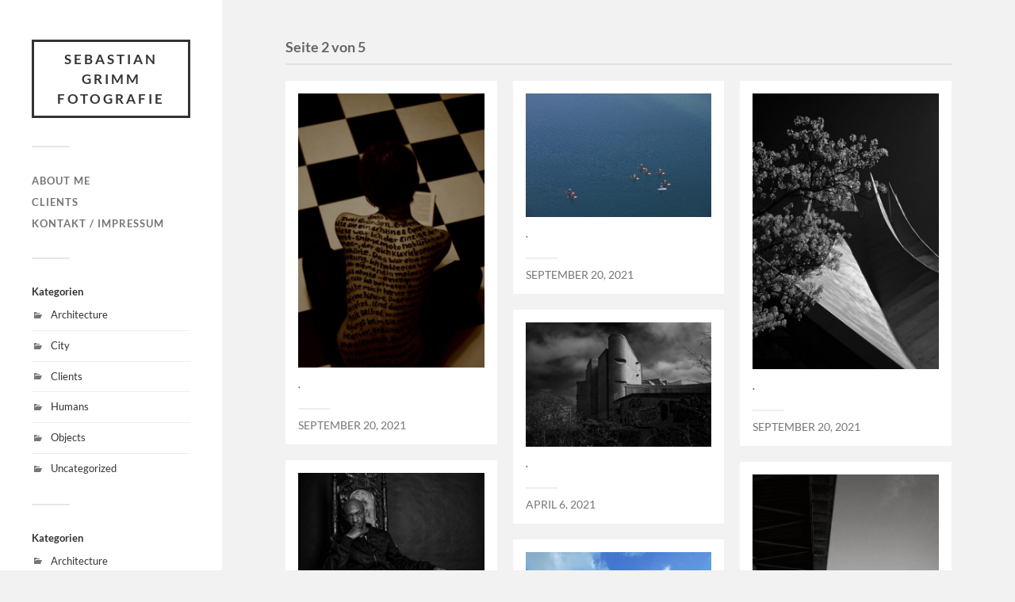

--- FILE ---
content_type: text/html; charset=UTF-8
request_url: http://sebastiangrimm.de/page/2
body_size: 9971
content:
<!DOCTYPE html>

<html class="no-js" dir="ltr" lang="de" prefix="og: https://ogp.me/ns#">

	<head profile="http://gmpg.org/xfn/11">
		
		<meta http-equiv="Content-Type" content="text/html; charset=UTF-8" />
		<meta name="viewport" content="width=device-width, initial-scale=1.0, maximum-scale=1.0, user-scalable=no" >
		 
		<title>Sebastian Grimm ⭕ Fotografie - Part 2</title>

		<!-- All in One SEO 4.8.1.1 - aioseo.com -->
	<meta name="description" content="Fotografie aus Berlin - Part 2" />
	<meta name="robots" content="noindex, nofollow, max-image-preview:large" />
	<meta name="keywords" content="fotograf berlin,fotografie berlin,shopfotografie,streetfotografie,bandfotograf,musicclips,video,berlin,objektfotografie" />
	<link rel="canonical" href="http://sebastiangrimm.de/page/2" />
	<link rel="prev" href="http://sebastiangrimm.de" />
	<link rel="next" href="http://sebastiangrimm.de/page/3" />
	<meta name="generator" content="All in One SEO (AIOSEO) 4.8.1.1" />
		<meta property="og:locale" content="de_DE" />
		<meta property="og:site_name" content="Sebastian Grimm Fotografie | Berlin" />
		<meta property="og:type" content="website" />
		<meta property="og:title" content="Sebastian Grimm ⭕ Fotografie - Part 2" />
		<meta property="og:description" content="Fotografie aus Berlin - Part 2" />
		<meta property="og:url" content="http://sebastiangrimm.de/page/2" />
		<meta name="twitter:card" content="summary" />
		<meta name="twitter:title" content="Sebastian Grimm ⭕ Fotografie - Part 2" />
		<meta name="twitter:description" content="Fotografie aus Berlin - Part 2" />
		<script type="application/ld+json" class="aioseo-schema">
			{"@context":"https:\/\/schema.org","@graph":[{"@type":"BreadcrumbList","@id":"http:\/\/sebastiangrimm.de\/page\/2#breadcrumblist","itemListElement":[{"@type":"ListItem","@id":"http:\/\/sebastiangrimm.de\/#listItem","position":1,"name":"Zu Hause"}]},{"@type":"CollectionPage","@id":"http:\/\/sebastiangrimm.de\/page\/2#collectionpage","url":"http:\/\/sebastiangrimm.de\/page\/2","name":"Sebastian Grimm \u2b55 Fotografie - Part 2","description":"Fotografie aus Berlin - Part 2","inLanguage":"de-DE","isPartOf":{"@id":"http:\/\/sebastiangrimm.de\/#website"},"breadcrumb":{"@id":"http:\/\/sebastiangrimm.de\/page\/2#breadcrumblist"},"about":{"@id":"http:\/\/sebastiangrimm.de\/#organization"}},{"@type":"Organization","@id":"http:\/\/sebastiangrimm.de\/#organization","name":"Sebastian Grimm Fotografie","description":"Berlin","url":"http:\/\/sebastiangrimm.de\/"},{"@type":"WebSite","@id":"http:\/\/sebastiangrimm.de\/#website","url":"http:\/\/sebastiangrimm.de\/","name":"Sebastian Grimm Fotografie","description":"Berlin","inLanguage":"de-DE","publisher":{"@id":"http:\/\/sebastiangrimm.de\/#organization"}}]}
		</script>
		<!-- All in One SEO -->

<script>document.documentElement.className = document.documentElement.className.replace("no-js","js");</script>
<link rel="alternate" type="application/rss+xml" title="Sebastian Grimm Fotografie &raquo; Feed" href="http://sebastiangrimm.de/feed" />
<link rel="alternate" type="application/rss+xml" title="Sebastian Grimm Fotografie &raquo; Kommentar-Feed" href="http://sebastiangrimm.de/comments/feed" />
<style id='wp-img-auto-sizes-contain-inline-css' type='text/css'>
img:is([sizes=auto i],[sizes^="auto," i]){contain-intrinsic-size:3000px 1500px}
/*# sourceURL=wp-img-auto-sizes-contain-inline-css */
</style>
<style id='wp-emoji-styles-inline-css' type='text/css'>

	img.wp-smiley, img.emoji {
		display: inline !important;
		border: none !important;
		box-shadow: none !important;
		height: 1em !important;
		width: 1em !important;
		margin: 0 0.07em !important;
		vertical-align: -0.1em !important;
		background: none !important;
		padding: 0 !important;
	}
/*# sourceURL=wp-emoji-styles-inline-css */
</style>
<style id='wp-block-library-inline-css' type='text/css'>
:root{--wp-block-synced-color:#7a00df;--wp-block-synced-color--rgb:122,0,223;--wp-bound-block-color:var(--wp-block-synced-color);--wp-editor-canvas-background:#ddd;--wp-admin-theme-color:#007cba;--wp-admin-theme-color--rgb:0,124,186;--wp-admin-theme-color-darker-10:#006ba1;--wp-admin-theme-color-darker-10--rgb:0,107,160.5;--wp-admin-theme-color-darker-20:#005a87;--wp-admin-theme-color-darker-20--rgb:0,90,135;--wp-admin-border-width-focus:2px}@media (min-resolution:192dpi){:root{--wp-admin-border-width-focus:1.5px}}.wp-element-button{cursor:pointer}:root .has-very-light-gray-background-color{background-color:#eee}:root .has-very-dark-gray-background-color{background-color:#313131}:root .has-very-light-gray-color{color:#eee}:root .has-very-dark-gray-color{color:#313131}:root .has-vivid-green-cyan-to-vivid-cyan-blue-gradient-background{background:linear-gradient(135deg,#00d084,#0693e3)}:root .has-purple-crush-gradient-background{background:linear-gradient(135deg,#34e2e4,#4721fb 50%,#ab1dfe)}:root .has-hazy-dawn-gradient-background{background:linear-gradient(135deg,#faaca8,#dad0ec)}:root .has-subdued-olive-gradient-background{background:linear-gradient(135deg,#fafae1,#67a671)}:root .has-atomic-cream-gradient-background{background:linear-gradient(135deg,#fdd79a,#004a59)}:root .has-nightshade-gradient-background{background:linear-gradient(135deg,#330968,#31cdcf)}:root .has-midnight-gradient-background{background:linear-gradient(135deg,#020381,#2874fc)}:root{--wp--preset--font-size--normal:16px;--wp--preset--font-size--huge:42px}.has-regular-font-size{font-size:1em}.has-larger-font-size{font-size:2.625em}.has-normal-font-size{font-size:var(--wp--preset--font-size--normal)}.has-huge-font-size{font-size:var(--wp--preset--font-size--huge)}.has-text-align-center{text-align:center}.has-text-align-left{text-align:left}.has-text-align-right{text-align:right}.has-fit-text{white-space:nowrap!important}#end-resizable-editor-section{display:none}.aligncenter{clear:both}.items-justified-left{justify-content:flex-start}.items-justified-center{justify-content:center}.items-justified-right{justify-content:flex-end}.items-justified-space-between{justify-content:space-between}.screen-reader-text{border:0;clip-path:inset(50%);height:1px;margin:-1px;overflow:hidden;padding:0;position:absolute;width:1px;word-wrap:normal!important}.screen-reader-text:focus{background-color:#ddd;clip-path:none;color:#444;display:block;font-size:1em;height:auto;left:5px;line-height:normal;padding:15px 23px 14px;text-decoration:none;top:5px;width:auto;z-index:100000}html :where(.has-border-color){border-style:solid}html :where([style*=border-top-color]){border-top-style:solid}html :where([style*=border-right-color]){border-right-style:solid}html :where([style*=border-bottom-color]){border-bottom-style:solid}html :where([style*=border-left-color]){border-left-style:solid}html :where([style*=border-width]){border-style:solid}html :where([style*=border-top-width]){border-top-style:solid}html :where([style*=border-right-width]){border-right-style:solid}html :where([style*=border-bottom-width]){border-bottom-style:solid}html :where([style*=border-left-width]){border-left-style:solid}html :where(img[class*=wp-image-]){height:auto;max-width:100%}:where(figure){margin:0 0 1em}html :where(.is-position-sticky){--wp-admin--admin-bar--position-offset:var(--wp-admin--admin-bar--height,0px)}@media screen and (max-width:600px){html :where(.is-position-sticky){--wp-admin--admin-bar--position-offset:0px}}

/*# sourceURL=wp-block-library-inline-css */
</style><style id='wp-block-paragraph-inline-css' type='text/css'>
.is-small-text{font-size:.875em}.is-regular-text{font-size:1em}.is-large-text{font-size:2.25em}.is-larger-text{font-size:3em}.has-drop-cap:not(:focus):first-letter{float:left;font-size:8.4em;font-style:normal;font-weight:100;line-height:.68;margin:.05em .1em 0 0;text-transform:uppercase}body.rtl .has-drop-cap:not(:focus):first-letter{float:none;margin-left:.1em}p.has-drop-cap.has-background{overflow:hidden}:root :where(p.has-background){padding:1.25em 2.375em}:where(p.has-text-color:not(.has-link-color)) a{color:inherit}p.has-text-align-left[style*="writing-mode:vertical-lr"],p.has-text-align-right[style*="writing-mode:vertical-rl"]{rotate:180deg}
/*# sourceURL=http://sebastiangrimm.de/wp-includes/blocks/paragraph/style.min.css */
</style>
<style id='global-styles-inline-css' type='text/css'>
:root{--wp--preset--aspect-ratio--square: 1;--wp--preset--aspect-ratio--4-3: 4/3;--wp--preset--aspect-ratio--3-4: 3/4;--wp--preset--aspect-ratio--3-2: 3/2;--wp--preset--aspect-ratio--2-3: 2/3;--wp--preset--aspect-ratio--16-9: 16/9;--wp--preset--aspect-ratio--9-16: 9/16;--wp--preset--color--black: #333;--wp--preset--color--cyan-bluish-gray: #abb8c3;--wp--preset--color--white: #fff;--wp--preset--color--pale-pink: #f78da7;--wp--preset--color--vivid-red: #cf2e2e;--wp--preset--color--luminous-vivid-orange: #ff6900;--wp--preset--color--luminous-vivid-amber: #fcb900;--wp--preset--color--light-green-cyan: #7bdcb5;--wp--preset--color--vivid-green-cyan: #00d084;--wp--preset--color--pale-cyan-blue: #8ed1fc;--wp--preset--color--vivid-cyan-blue: #0693e3;--wp--preset--color--vivid-purple: #9b51e0;--wp--preset--color--accent: #019EBD;--wp--preset--color--dark-gray: #444;--wp--preset--color--medium-gray: #666;--wp--preset--color--light-gray: #767676;--wp--preset--gradient--vivid-cyan-blue-to-vivid-purple: linear-gradient(135deg,rgb(6,147,227) 0%,rgb(155,81,224) 100%);--wp--preset--gradient--light-green-cyan-to-vivid-green-cyan: linear-gradient(135deg,rgb(122,220,180) 0%,rgb(0,208,130) 100%);--wp--preset--gradient--luminous-vivid-amber-to-luminous-vivid-orange: linear-gradient(135deg,rgb(252,185,0) 0%,rgb(255,105,0) 100%);--wp--preset--gradient--luminous-vivid-orange-to-vivid-red: linear-gradient(135deg,rgb(255,105,0) 0%,rgb(207,46,46) 100%);--wp--preset--gradient--very-light-gray-to-cyan-bluish-gray: linear-gradient(135deg,rgb(238,238,238) 0%,rgb(169,184,195) 100%);--wp--preset--gradient--cool-to-warm-spectrum: linear-gradient(135deg,rgb(74,234,220) 0%,rgb(151,120,209) 20%,rgb(207,42,186) 40%,rgb(238,44,130) 60%,rgb(251,105,98) 80%,rgb(254,248,76) 100%);--wp--preset--gradient--blush-light-purple: linear-gradient(135deg,rgb(255,206,236) 0%,rgb(152,150,240) 100%);--wp--preset--gradient--blush-bordeaux: linear-gradient(135deg,rgb(254,205,165) 0%,rgb(254,45,45) 50%,rgb(107,0,62) 100%);--wp--preset--gradient--luminous-dusk: linear-gradient(135deg,rgb(255,203,112) 0%,rgb(199,81,192) 50%,rgb(65,88,208) 100%);--wp--preset--gradient--pale-ocean: linear-gradient(135deg,rgb(255,245,203) 0%,rgb(182,227,212) 50%,rgb(51,167,181) 100%);--wp--preset--gradient--electric-grass: linear-gradient(135deg,rgb(202,248,128) 0%,rgb(113,206,126) 100%);--wp--preset--gradient--midnight: linear-gradient(135deg,rgb(2,3,129) 0%,rgb(40,116,252) 100%);--wp--preset--font-size--small: 16px;--wp--preset--font-size--medium: 20px;--wp--preset--font-size--large: 24px;--wp--preset--font-size--x-large: 42px;--wp--preset--font-size--normal: 18px;--wp--preset--font-size--larger: 27px;--wp--preset--spacing--20: 0.44rem;--wp--preset--spacing--30: 0.67rem;--wp--preset--spacing--40: 1rem;--wp--preset--spacing--50: 1.5rem;--wp--preset--spacing--60: 2.25rem;--wp--preset--spacing--70: 3.38rem;--wp--preset--spacing--80: 5.06rem;--wp--preset--shadow--natural: 6px 6px 9px rgba(0, 0, 0, 0.2);--wp--preset--shadow--deep: 12px 12px 50px rgba(0, 0, 0, 0.4);--wp--preset--shadow--sharp: 6px 6px 0px rgba(0, 0, 0, 0.2);--wp--preset--shadow--outlined: 6px 6px 0px -3px rgb(255, 255, 255), 6px 6px rgb(0, 0, 0);--wp--preset--shadow--crisp: 6px 6px 0px rgb(0, 0, 0);}:where(.is-layout-flex){gap: 0.5em;}:where(.is-layout-grid){gap: 0.5em;}body .is-layout-flex{display: flex;}.is-layout-flex{flex-wrap: wrap;align-items: center;}.is-layout-flex > :is(*, div){margin: 0;}body .is-layout-grid{display: grid;}.is-layout-grid > :is(*, div){margin: 0;}:where(.wp-block-columns.is-layout-flex){gap: 2em;}:where(.wp-block-columns.is-layout-grid){gap: 2em;}:where(.wp-block-post-template.is-layout-flex){gap: 1.25em;}:where(.wp-block-post-template.is-layout-grid){gap: 1.25em;}.has-black-color{color: var(--wp--preset--color--black) !important;}.has-cyan-bluish-gray-color{color: var(--wp--preset--color--cyan-bluish-gray) !important;}.has-white-color{color: var(--wp--preset--color--white) !important;}.has-pale-pink-color{color: var(--wp--preset--color--pale-pink) !important;}.has-vivid-red-color{color: var(--wp--preset--color--vivid-red) !important;}.has-luminous-vivid-orange-color{color: var(--wp--preset--color--luminous-vivid-orange) !important;}.has-luminous-vivid-amber-color{color: var(--wp--preset--color--luminous-vivid-amber) !important;}.has-light-green-cyan-color{color: var(--wp--preset--color--light-green-cyan) !important;}.has-vivid-green-cyan-color{color: var(--wp--preset--color--vivid-green-cyan) !important;}.has-pale-cyan-blue-color{color: var(--wp--preset--color--pale-cyan-blue) !important;}.has-vivid-cyan-blue-color{color: var(--wp--preset--color--vivid-cyan-blue) !important;}.has-vivid-purple-color{color: var(--wp--preset--color--vivid-purple) !important;}.has-black-background-color{background-color: var(--wp--preset--color--black) !important;}.has-cyan-bluish-gray-background-color{background-color: var(--wp--preset--color--cyan-bluish-gray) !important;}.has-white-background-color{background-color: var(--wp--preset--color--white) !important;}.has-pale-pink-background-color{background-color: var(--wp--preset--color--pale-pink) !important;}.has-vivid-red-background-color{background-color: var(--wp--preset--color--vivid-red) !important;}.has-luminous-vivid-orange-background-color{background-color: var(--wp--preset--color--luminous-vivid-orange) !important;}.has-luminous-vivid-amber-background-color{background-color: var(--wp--preset--color--luminous-vivid-amber) !important;}.has-light-green-cyan-background-color{background-color: var(--wp--preset--color--light-green-cyan) !important;}.has-vivid-green-cyan-background-color{background-color: var(--wp--preset--color--vivid-green-cyan) !important;}.has-pale-cyan-blue-background-color{background-color: var(--wp--preset--color--pale-cyan-blue) !important;}.has-vivid-cyan-blue-background-color{background-color: var(--wp--preset--color--vivid-cyan-blue) !important;}.has-vivid-purple-background-color{background-color: var(--wp--preset--color--vivid-purple) !important;}.has-black-border-color{border-color: var(--wp--preset--color--black) !important;}.has-cyan-bluish-gray-border-color{border-color: var(--wp--preset--color--cyan-bluish-gray) !important;}.has-white-border-color{border-color: var(--wp--preset--color--white) !important;}.has-pale-pink-border-color{border-color: var(--wp--preset--color--pale-pink) !important;}.has-vivid-red-border-color{border-color: var(--wp--preset--color--vivid-red) !important;}.has-luminous-vivid-orange-border-color{border-color: var(--wp--preset--color--luminous-vivid-orange) !important;}.has-luminous-vivid-amber-border-color{border-color: var(--wp--preset--color--luminous-vivid-amber) !important;}.has-light-green-cyan-border-color{border-color: var(--wp--preset--color--light-green-cyan) !important;}.has-vivid-green-cyan-border-color{border-color: var(--wp--preset--color--vivid-green-cyan) !important;}.has-pale-cyan-blue-border-color{border-color: var(--wp--preset--color--pale-cyan-blue) !important;}.has-vivid-cyan-blue-border-color{border-color: var(--wp--preset--color--vivid-cyan-blue) !important;}.has-vivid-purple-border-color{border-color: var(--wp--preset--color--vivid-purple) !important;}.has-vivid-cyan-blue-to-vivid-purple-gradient-background{background: var(--wp--preset--gradient--vivid-cyan-blue-to-vivid-purple) !important;}.has-light-green-cyan-to-vivid-green-cyan-gradient-background{background: var(--wp--preset--gradient--light-green-cyan-to-vivid-green-cyan) !important;}.has-luminous-vivid-amber-to-luminous-vivid-orange-gradient-background{background: var(--wp--preset--gradient--luminous-vivid-amber-to-luminous-vivid-orange) !important;}.has-luminous-vivid-orange-to-vivid-red-gradient-background{background: var(--wp--preset--gradient--luminous-vivid-orange-to-vivid-red) !important;}.has-very-light-gray-to-cyan-bluish-gray-gradient-background{background: var(--wp--preset--gradient--very-light-gray-to-cyan-bluish-gray) !important;}.has-cool-to-warm-spectrum-gradient-background{background: var(--wp--preset--gradient--cool-to-warm-spectrum) !important;}.has-blush-light-purple-gradient-background{background: var(--wp--preset--gradient--blush-light-purple) !important;}.has-blush-bordeaux-gradient-background{background: var(--wp--preset--gradient--blush-bordeaux) !important;}.has-luminous-dusk-gradient-background{background: var(--wp--preset--gradient--luminous-dusk) !important;}.has-pale-ocean-gradient-background{background: var(--wp--preset--gradient--pale-ocean) !important;}.has-electric-grass-gradient-background{background: var(--wp--preset--gradient--electric-grass) !important;}.has-midnight-gradient-background{background: var(--wp--preset--gradient--midnight) !important;}.has-small-font-size{font-size: var(--wp--preset--font-size--small) !important;}.has-medium-font-size{font-size: var(--wp--preset--font-size--medium) !important;}.has-large-font-size{font-size: var(--wp--preset--font-size--large) !important;}.has-x-large-font-size{font-size: var(--wp--preset--font-size--x-large) !important;}
/*# sourceURL=global-styles-inline-css */
</style>

<style id='classic-theme-styles-inline-css' type='text/css'>
/*! This file is auto-generated */
.wp-block-button__link{color:#fff;background-color:#32373c;border-radius:9999px;box-shadow:none;text-decoration:none;padding:calc(.667em + 2px) calc(1.333em + 2px);font-size:1.125em}.wp-block-file__button{background:#32373c;color:#fff;text-decoration:none}
/*# sourceURL=/wp-includes/css/classic-themes.min.css */
</style>
<style id='akismet-widget-style-inline-css' type='text/css'>

			.a-stats {
				--akismet-color-mid-green: #357b49;
				--akismet-color-white: #fff;
				--akismet-color-light-grey: #f6f7f7;

				max-width: 350px;
				width: auto;
			}

			.a-stats * {
				all: unset;
				box-sizing: border-box;
			}

			.a-stats strong {
				font-weight: 600;
			}

			.a-stats a.a-stats__link,
			.a-stats a.a-stats__link:visited,
			.a-stats a.a-stats__link:active {
				background: var(--akismet-color-mid-green);
				border: none;
				box-shadow: none;
				border-radius: 8px;
				color: var(--akismet-color-white);
				cursor: pointer;
				display: block;
				font-family: -apple-system, BlinkMacSystemFont, 'Segoe UI', 'Roboto', 'Oxygen-Sans', 'Ubuntu', 'Cantarell', 'Helvetica Neue', sans-serif;
				font-weight: 500;
				padding: 12px;
				text-align: center;
				text-decoration: none;
				transition: all 0.2s ease;
			}

			/* Extra specificity to deal with TwentyTwentyOne focus style */
			.widget .a-stats a.a-stats__link:focus {
				background: var(--akismet-color-mid-green);
				color: var(--akismet-color-white);
				text-decoration: none;
			}

			.a-stats a.a-stats__link:hover {
				filter: brightness(110%);
				box-shadow: 0 4px 12px rgba(0, 0, 0, 0.06), 0 0 2px rgba(0, 0, 0, 0.16);
			}

			.a-stats .count {
				color: var(--akismet-color-white);
				display: block;
				font-size: 1.5em;
				line-height: 1.4;
				padding: 0 13px;
				white-space: nowrap;
			}
		
/*# sourceURL=akismet-widget-style-inline-css */
</style>
<link rel='stylesheet' id='fukasawa_googleFonts-css' href='http://sebastiangrimm.de/wp-content/themes/fukasawa/assets/css/fonts.css?ver=6.9' type='text/css' media='all' />
<link rel='stylesheet' id='fukasawa_genericons-css' href='http://sebastiangrimm.de/wp-content/themes/fukasawa/assets/fonts/genericons/genericons.css?ver=6.9' type='text/css' media='all' />
<link rel='stylesheet' id='fukasawa_style-css' href='http://sebastiangrimm.de/wp-content/themes/fukasawa/style.css' type='text/css' media='all' />
<script type="text/javascript" src="http://sebastiangrimm.de/wp-includes/js/jquery/jquery.min.js?ver=3.7.1" id="jquery-core-js"></script>
<script type="text/javascript" src="http://sebastiangrimm.de/wp-includes/js/jquery/jquery-migrate.min.js?ver=3.4.1" id="jquery-migrate-js"></script>
<script type="text/javascript" src="http://sebastiangrimm.de/wp-content/themes/fukasawa/assets/js/flexslider.js?ver=1" id="fukasawa_flexslider-js"></script>
<link rel="https://api.w.org/" href="http://sebastiangrimm.de/wp-json/" /><link rel="EditURI" type="application/rsd+xml" title="RSD" href="http://sebastiangrimm.de/xmlrpc.php?rsd" />
<meta name="generator" content="WordPress 6.9" />
<!-- Customizer CSS --><style type="text/css"></style><!--/Customizer CSS-->	
	</head>
	
	<body class="home blog paged paged-2 wp-theme-fukasawa wp-is-not-mobile">

		
		<a class="skip-link button" href="#site-content">Zum Inhalt springen</a>
	
		<div class="mobile-navigation">
	
			<ul class="mobile-menu">
						
				<li class="page_item page-item-2"><a href="http://sebastiangrimm.de/sample-page">About Me</a></li>
<li class="page_item page-item-52"><a href="http://sebastiangrimm.de/clients">Clients</a></li>
<li class="page_item page-item-46"><a href="http://sebastiangrimm.de/kontakt-impressum">Kontakt / Impressum</a></li>
				
			 </ul>
		 
		</div><!-- .mobile-navigation -->
	
		<div class="sidebar">
		
					
				<h1 class="blog-title">
					<a href="http://sebastiangrimm.de" rel="home">Sebastian Grimm Fotografie</a>
				</h1>
				
						
			<button type="button" class="nav-toggle">
			
				<div class="bars">
					<div class="bar"></div>
					<div class="bar"></div>
					<div class="bar"></div>
				</div>
				
				<p>
					<span class="menu">Menü</span>
					<span class="close">Schließen</span>
				</p>
			
			</button>
			
			<ul class="main-menu">
				<li class="page_item page-item-2"><a href="http://sebastiangrimm.de/sample-page">About Me</a></li>
<li class="page_item page-item-52"><a href="http://sebastiangrimm.de/clients">Clients</a></li>
<li class="page_item page-item-46"><a href="http://sebastiangrimm.de/kontakt-impressum">Kontakt / Impressum</a></li>
			</ul><!-- .main-menu -->

							<div class="widgets">
					<div id="categories-3" class="widget widget_categories"><div class="widget-content clear"><h3 class="widget-title">Kategorien</h3>
			<ul>
					<li class="cat-item cat-item-10"><a href="http://sebastiangrimm.de/category/architecture">Architecture</a>
</li>
	<li class="cat-item cat-item-9"><a href="http://sebastiangrimm.de/category/city">City</a>
</li>
	<li class="cat-item cat-item-7"><a href="http://sebastiangrimm.de/category/clients">Clients</a>
</li>
	<li class="cat-item cat-item-8"><a href="http://sebastiangrimm.de/category/humans">Humans</a>
</li>
	<li class="cat-item cat-item-96"><a href="http://sebastiangrimm.de/category/objects">Objects</a>
</li>
	<li class="cat-item cat-item-1"><a href="http://sebastiangrimm.de/category/uncategorized">Uncategorized</a>
</li>
			</ul>

			</div></div><div id="categories-2" class="widget widget_categories"><div class="widget-content clear"><h3 class="widget-title">Kategorien</h3>
			<ul>
					<li class="cat-item cat-item-10"><a href="http://sebastiangrimm.de/category/architecture">Architecture</a>
</li>
	<li class="cat-item cat-item-9"><a href="http://sebastiangrimm.de/category/city">City</a>
</li>
	<li class="cat-item cat-item-7"><a href="http://sebastiangrimm.de/category/clients">Clients</a>
</li>
	<li class="cat-item cat-item-8"><a href="http://sebastiangrimm.de/category/humans">Humans</a>
</li>
	<li class="cat-item cat-item-96"><a href="http://sebastiangrimm.de/category/objects">Objects</a>
</li>
	<li class="cat-item cat-item-1"><a href="http://sebastiangrimm.de/category/uncategorized">Uncategorized</a>
</li>
			</ul>

			</div></div>				</div><!-- .widgets -->
			
			<div class="credits">
				<p>&copy; 2026 <a href="http://sebastiangrimm.de/">Sebastian Grimm Fotografie</a>.</p>
				<p>Präsentiert von <a href="https://wordpress.org">WordPress</a>.</p>
				<p>Theme von <a href="https://andersnoren.se">Anders Nor&eacute;n</a>.</p>
			</div><!-- .credits -->
							
		</div><!-- .sidebar -->
	
		<main class="wrapper" id="site-content">
<div class="content">
																	                    
	
		<div class="page-title">
			
			<div class="section-inner clear">
	
				<h1 class="archive-title">
					Seite 2 von 5					
				</h1>

										
			</div><!-- .section-inner -->
			
		</div><!-- .page-title -->

	
	
		<div class="posts" id="posts">
				
			<div class="post-container">

	<div id="post-274" class="post-274 post type-post status-publish format-standard has-post-thumbnail hentry category-humans">

					
				<figure class="featured-media" href="http://sebastiangrimm.de/murakami">
					<a href="http://sebastiangrimm.de/murakami">	
						<img width="508" height="750" src="http://sebastiangrimm.de/wp-content/uploads/2021/09/101-508x750.jpg" class="attachment-post-thumb size-post-thumb wp-post-image" alt="" decoding="async" fetchpriority="high" srcset="http://sebastiangrimm.de/wp-content/uploads/2021/09/101-508x750.jpg 508w, http://sebastiangrimm.de/wp-content/uploads/2021/09/101-203x300.jpg 203w, http://sebastiangrimm.de/wp-content/uploads/2021/09/101-694x1024.jpg 694w, http://sebastiangrimm.de/wp-content/uploads/2021/09/101-768x1134.jpg 768w, http://sebastiangrimm.de/wp-content/uploads/2021/09/101-1041x1536.jpg 1041w, http://sebastiangrimm.de/wp-content/uploads/2021/09/101-1388x2048.jpg 1388w, http://sebastiangrimm.de/wp-content/uploads/2021/09/101-973x1436.jpg 973w, http://sebastiangrimm.de/wp-content/uploads/2021/09/101-scaled.jpg 1734w" sizes="(max-width: 508px) 100vw, 508px" />					</a>
				</figure><!-- .featured-media -->
					
							
				<div class="post-excerpt">
				
					<p>.</p>
				
				</div>

									
				<div class="posts-meta">
					<a href="http://sebastiangrimm.de/murakami">September 20, 2021</a>
				</div>
			
					
	</div><!-- .post -->

</div><!-- .post-container --><div class="post-container">

	<div id="post-271" class="post-271 post type-post status-publish format-standard has-post-thumbnail hentry category-humans">

					
				<figure class="featured-media" href="http://sebastiangrimm.de/o">
					<a href="http://sebastiangrimm.de/o">	
						<img width="508" height="339" src="http://sebastiangrimm.de/wp-content/uploads/2021/09/IMG_9891-508x339.jpg" class="attachment-post-thumb size-post-thumb wp-post-image" alt="" decoding="async" srcset="http://sebastiangrimm.de/wp-content/uploads/2021/09/IMG_9891-508x339.jpg 508w, http://sebastiangrimm.de/wp-content/uploads/2021/09/IMG_9891-300x200.jpg 300w, http://sebastiangrimm.de/wp-content/uploads/2021/09/IMG_9891-1024x683.jpg 1024w, http://sebastiangrimm.de/wp-content/uploads/2021/09/IMG_9891-768x512.jpg 768w, http://sebastiangrimm.de/wp-content/uploads/2021/09/IMG_9891-1536x1024.jpg 1536w, http://sebastiangrimm.de/wp-content/uploads/2021/09/IMG_9891-2048x1365.jpg 2048w, http://sebastiangrimm.de/wp-content/uploads/2021/09/IMG_9891-973x649.jpg 973w" sizes="(max-width: 508px) 100vw, 508px" />					</a>
				</figure><!-- .featured-media -->
					
							
				<div class="post-excerpt">
				
					<p>.</p>
				
				</div>

									
				<div class="posts-meta">
					<a href="http://sebastiangrimm.de/o">September 20, 2021</a>
				</div>
			
					
	</div><!-- .post -->

</div><!-- .post-container --><div class="post-container">

	<div id="post-268" class="post-268 post type-post status-publish format-standard has-post-thumbnail hentry category-architecture category-city">

					
				<figure class="featured-media" href="http://sebastiangrimm.de/tempodrom">
					<a href="http://sebastiangrimm.de/tempodrom">	
						<img width="508" height="754" src="http://sebastiangrimm.de/wp-content/uploads/2021/09/Tempodrom3-Kopie-508x754.jpg" class="attachment-post-thumb size-post-thumb wp-post-image" alt="" decoding="async" srcset="http://sebastiangrimm.de/wp-content/uploads/2021/09/Tempodrom3-Kopie-508x754.jpg 508w, http://sebastiangrimm.de/wp-content/uploads/2021/09/Tempodrom3-Kopie-202x300.jpg 202w, http://sebastiangrimm.de/wp-content/uploads/2021/09/Tempodrom3-Kopie-690x1024.jpg 690w, http://sebastiangrimm.de/wp-content/uploads/2021/09/Tempodrom3-Kopie-768x1140.jpg 768w, http://sebastiangrimm.de/wp-content/uploads/2021/09/Tempodrom3-Kopie-1035x1536.jpg 1035w, http://sebastiangrimm.de/wp-content/uploads/2021/09/Tempodrom3-Kopie-1379x2048.jpg 1379w, http://sebastiangrimm.de/wp-content/uploads/2021/09/Tempodrom3-Kopie-973x1445.jpg 973w, http://sebastiangrimm.de/wp-content/uploads/2021/09/Tempodrom3-Kopie-scaled.jpg 1724w" sizes="(max-width: 508px) 100vw, 508px" />					</a>
				</figure><!-- .featured-media -->
					
							
				<div class="post-excerpt">
				
					<p>.</p>
				
				</div>

									
				<div class="posts-meta">
					<a href="http://sebastiangrimm.de/tempodrom">September 20, 2021</a>
				</div>
			
					
	</div><!-- .post -->

</div><!-- .post-container --><div class="post-container">

	<div id="post-231" class="post-231 post type-post status-publish format-standard has-post-thumbnail hentry category-architecture category-city tag-architektur-berlin tag-berlin tag-brutalismus tag-charite tag-charite-berlin">

					
				<figure class="featured-media" href="http://sebastiangrimm.de/concrete">
					<a href="http://sebastiangrimm.de/concrete">	
						<img width="508" height="339" src="http://sebastiangrimm.de/wp-content/uploads/2021/04/gegenueber-quer-ganz-508x339.jpg" class="attachment-post-thumb size-post-thumb wp-post-image" alt="" decoding="async" loading="lazy" srcset="http://sebastiangrimm.de/wp-content/uploads/2021/04/gegenueber-quer-ganz-508x339.jpg 508w, http://sebastiangrimm.de/wp-content/uploads/2021/04/gegenueber-quer-ganz-300x200.jpg 300w, http://sebastiangrimm.de/wp-content/uploads/2021/04/gegenueber-quer-ganz-1024x684.jpg 1024w, http://sebastiangrimm.de/wp-content/uploads/2021/04/gegenueber-quer-ganz-768x513.jpg 768w, http://sebastiangrimm.de/wp-content/uploads/2021/04/gegenueber-quer-ganz-1536x1025.jpg 1536w, http://sebastiangrimm.de/wp-content/uploads/2021/04/gegenueber-quer-ganz-2048x1367.jpg 2048w, http://sebastiangrimm.de/wp-content/uploads/2021/04/gegenueber-quer-ganz-973x650.jpg 973w" sizes="auto, (max-width: 508px) 100vw, 508px" />					</a>
				</figure><!-- .featured-media -->
					
							
				<div class="post-excerpt">
				
					<p>.</p>
				
				</div>

									
				<div class="posts-meta">
					<a href="http://sebastiangrimm.de/concrete">April 6, 2021</a>
				</div>
			
					
	</div><!-- .post -->

</div><!-- .post-container --><div class="post-container">

	<div id="post-203" class="post-203 post type-post status-publish format-standard has-post-thumbnail hentry category-clients category-humans">

					
				<figure class="featured-media" href="http://sebastiangrimm.de/kiko-king-2">
					<a href="http://sebastiangrimm.de/kiko-king-2">	
						<img width="508" height="333" src="http://sebastiangrimm.de/wp-content/uploads/2019/09/Kiko-Sessel-508x333.jpg" class="attachment-post-thumb size-post-thumb wp-post-image" alt="" decoding="async" loading="lazy" srcset="http://sebastiangrimm.de/wp-content/uploads/2019/09/Kiko-Sessel-508x333.jpg 508w, http://sebastiangrimm.de/wp-content/uploads/2019/09/Kiko-Sessel-300x196.jpg 300w, http://sebastiangrimm.de/wp-content/uploads/2019/09/Kiko-Sessel-768x503.jpg 768w, http://sebastiangrimm.de/wp-content/uploads/2019/09/Kiko-Sessel-1024x671.jpg 1024w, http://sebastiangrimm.de/wp-content/uploads/2019/09/Kiko-Sessel-973x637.jpg 973w" sizes="auto, (max-width: 508px) 100vw, 508px" />					</a>
				</figure><!-- .featured-media -->
					
										
				<div class="post-header">
					<h2 class="post-title"><a href="http://sebastiangrimm.de/kiko-king-2">Kiko King</a></h2>
				</div><!-- .post-header -->
			
					
	</div><!-- .post -->

</div><!-- .post-container --><div class="post-container">

	<div id="post-200" class="post-200 post type-post status-publish format-standard has-post-thumbnail hentry category-architecture category-objects">

					
				<figure class="featured-media" href="http://sebastiangrimm.de/200-2">
					<a href="http://sebastiangrimm.de/200-2">	
						<img width="508" height="738" src="http://sebastiangrimm.de/wp-content/uploads/2019/09/Schanze-508x738.jpg" class="attachment-post-thumb size-post-thumb wp-post-image" alt="" decoding="async" loading="lazy" srcset="http://sebastiangrimm.de/wp-content/uploads/2019/09/Schanze-508x738.jpg 508w, http://sebastiangrimm.de/wp-content/uploads/2019/09/Schanze-206x300.jpg 206w, http://sebastiangrimm.de/wp-content/uploads/2019/09/Schanze-768x1116.jpg 768w, http://sebastiangrimm.de/wp-content/uploads/2019/09/Schanze-705x1024.jpg 705w, http://sebastiangrimm.de/wp-content/uploads/2019/09/Schanze-973x1414.jpg 973w" sizes="auto, (max-width: 508px) 100vw, 508px" />					</a>
				</figure><!-- .featured-media -->
					
							
				<div class="post-excerpt">
				
					<p>.</p>
				
				</div>

									
				<div class="posts-meta">
					<a href="http://sebastiangrimm.de/200-2">September 8, 2019</a>
				</div>
			
					
	</div><!-- .post -->

</div><!-- .post-container --><div class="post-container">

	<div id="post-193" class="post-193 post type-post status-publish format-standard has-post-thumbnail hentry category-architecture">

					
				<figure class="featured-media" href="http://sebastiangrimm.de/193-2">
					<a href="http://sebastiangrimm.de/193-2">	
						<img width="508" height="671" src="http://sebastiangrimm.de/wp-content/uploads/2019/09/Schweiz-508x671.jpg" class="attachment-post-thumb size-post-thumb wp-post-image" alt="" decoding="async" loading="lazy" srcset="http://sebastiangrimm.de/wp-content/uploads/2019/09/Schweiz-508x671.jpg 508w, http://sebastiangrimm.de/wp-content/uploads/2019/09/Schweiz-227x300.jpg 227w, http://sebastiangrimm.de/wp-content/uploads/2019/09/Schweiz-768x1015.jpg 768w, http://sebastiangrimm.de/wp-content/uploads/2019/09/Schweiz-775x1024.jpg 775w, http://sebastiangrimm.de/wp-content/uploads/2019/09/Schweiz-973x1285.jpg 973w" sizes="auto, (max-width: 508px) 100vw, 508px" />					</a>
				</figure><!-- .featured-media -->
					
							
				<div class="post-excerpt">
				
					<p>.</p>
				
				</div>

									
				<div class="posts-meta">
					<a href="http://sebastiangrimm.de/193-2">September 1, 2019</a>
				</div>
			
					
	</div><!-- .post -->

</div><!-- .post-container --><div class="post-container">

	<div id="post-190" class="post-190 post type-post status-publish format-standard has-post-thumbnail hentry category-city category-humans">

					
				<figure class="featured-media" href="http://sebastiangrimm.de/190-2">
					<a href="http://sebastiangrimm.de/190-2">	
						<img width="508" height="762" src="http://sebastiangrimm.de/wp-content/uploads/2019/09/girl-nyc-508x762.jpg" class="attachment-post-thumb size-post-thumb wp-post-image" alt="" decoding="async" loading="lazy" srcset="http://sebastiangrimm.de/wp-content/uploads/2019/09/girl-nyc-508x762.jpg 508w, http://sebastiangrimm.de/wp-content/uploads/2019/09/girl-nyc-200x300.jpg 200w, http://sebastiangrimm.de/wp-content/uploads/2019/09/girl-nyc-768x1152.jpg 768w, http://sebastiangrimm.de/wp-content/uploads/2019/09/girl-nyc-683x1024.jpg 683w, http://sebastiangrimm.de/wp-content/uploads/2019/09/girl-nyc-973x1460.jpg 973w" sizes="auto, (max-width: 508px) 100vw, 508px" />					</a>
				</figure><!-- .featured-media -->
					
							
				<div class="post-excerpt">
				
					<p>.</p>
				
				</div>

									
				<div class="posts-meta">
					<a href="http://sebastiangrimm.de/190-2">September 1, 2019</a>
				</div>
			
					
	</div><!-- .post -->

</div><!-- .post-container --><div class="post-container">

	<div id="post-156" class="post-156 post type-post status-publish format-standard has-post-thumbnail hentry category-clients category-humans">

					
				<figure class="featured-media" href="http://sebastiangrimm.de/kiko-king">
					<a href="http://sebastiangrimm.de/kiko-king">	
						<img width="508" height="762" src="http://sebastiangrimm.de/wp-content/uploads/2019/08/KKCM020-heller-Kopie-508x762.jpg" class="attachment-post-thumb size-post-thumb wp-post-image" alt="" decoding="async" loading="lazy" srcset="http://sebastiangrimm.de/wp-content/uploads/2019/08/KKCM020-heller-Kopie-508x762.jpg 508w, http://sebastiangrimm.de/wp-content/uploads/2019/08/KKCM020-heller-Kopie-200x300.jpg 200w, http://sebastiangrimm.de/wp-content/uploads/2019/08/KKCM020-heller-Kopie-768x1152.jpg 768w, http://sebastiangrimm.de/wp-content/uploads/2019/08/KKCM020-heller-Kopie-683x1024.jpg 683w, http://sebastiangrimm.de/wp-content/uploads/2019/08/KKCM020-heller-Kopie-973x1460.jpg 973w" sizes="auto, (max-width: 508px) 100vw, 508px" />					</a>
				</figure><!-- .featured-media -->
					
										
				<div class="post-header">
					<h2 class="post-title"><a href="http://sebastiangrimm.de/kiko-king">Kiko King</a></h2>
				</div><!-- .post-header -->
			
					
	</div><!-- .post -->

</div><!-- .post-container --><div class="post-container">

	<div id="post-186" class="post-186 post type-post status-publish format-standard has-post-thumbnail hentry category-humans">

					
				<figure class="featured-media" href="http://sebastiangrimm.de/186-2">
					<a href="http://sebastiangrimm.de/186-2">	
						<img width="508" height="339" src="http://sebastiangrimm.de/wp-content/uploads/2019/08/IMG_0309-508x339.jpg" class="attachment-post-thumb size-post-thumb wp-post-image" alt="" decoding="async" loading="lazy" srcset="http://sebastiangrimm.de/wp-content/uploads/2019/08/IMG_0309-508x339.jpg 508w, http://sebastiangrimm.de/wp-content/uploads/2019/08/IMG_0309-300x200.jpg 300w, http://sebastiangrimm.de/wp-content/uploads/2019/08/IMG_0309-768x512.jpg 768w, http://sebastiangrimm.de/wp-content/uploads/2019/08/IMG_0309-1024x683.jpg 1024w, http://sebastiangrimm.de/wp-content/uploads/2019/08/IMG_0309-973x649.jpg 973w" sizes="auto, (max-width: 508px) 100vw, 508px" />					</a>
				</figure><!-- .featured-media -->
					
							
				<div class="post-excerpt">
				
					<p>.</p>
				
				</div>

									
				<div class="posts-meta">
					<a href="http://sebastiangrimm.de/186-2">August 31, 2019</a>
				</div>
			
					
	</div><!-- .post -->

</div><!-- .post-container -->		
		</div><!-- .posts -->

			<div class="archive-nav clear">
		<a href="http://sebastiangrimm.de/page/3" class="archive-nav-older fleft">Ältere Beiträge &rarr;</a>		<a href="http://sebastiangrimm.de" class="archive-nav-newer fright">&larr; Neuere Beiträge</a>	</div><!-- .archive-nav -->

			
</div><!-- .content -->
	              	        
		</main><!-- .wrapper -->

		<script type="speculationrules">
{"prefetch":[{"source":"document","where":{"and":[{"href_matches":"/*"},{"not":{"href_matches":["/wp-*.php","/wp-admin/*","/wp-content/uploads/*","/wp-content/*","/wp-content/plugins/*","/wp-content/themes/fukasawa/*","/*\\?(.+)"]}},{"not":{"selector_matches":"a[rel~=\"nofollow\"]"}},{"not":{"selector_matches":".no-prefetch, .no-prefetch a"}}]},"eagerness":"conservative"}]}
</script>
<script type="text/javascript" src="http://sebastiangrimm.de/wp-includes/js/imagesloaded.min.js?ver=5.0.0" id="imagesloaded-js"></script>
<script type="text/javascript" src="http://sebastiangrimm.de/wp-includes/js/masonry.min.js?ver=4.2.2" id="masonry-js"></script>
<script type="text/javascript" src="http://sebastiangrimm.de/wp-content/themes/fukasawa/assets/js/global.js" id="fukasawa_global-js"></script>
<script id="wp-emoji-settings" type="application/json">
{"baseUrl":"https://s.w.org/images/core/emoji/17.0.2/72x72/","ext":".png","svgUrl":"https://s.w.org/images/core/emoji/17.0.2/svg/","svgExt":".svg","source":{"concatemoji":"http://sebastiangrimm.de/wp-includes/js/wp-emoji-release.min.js?ver=6.9"}}
</script>
<script type="module">
/* <![CDATA[ */
/*! This file is auto-generated */
const a=JSON.parse(document.getElementById("wp-emoji-settings").textContent),o=(window._wpemojiSettings=a,"wpEmojiSettingsSupports"),s=["flag","emoji"];function i(e){try{var t={supportTests:e,timestamp:(new Date).valueOf()};sessionStorage.setItem(o,JSON.stringify(t))}catch(e){}}function c(e,t,n){e.clearRect(0,0,e.canvas.width,e.canvas.height),e.fillText(t,0,0);t=new Uint32Array(e.getImageData(0,0,e.canvas.width,e.canvas.height).data);e.clearRect(0,0,e.canvas.width,e.canvas.height),e.fillText(n,0,0);const a=new Uint32Array(e.getImageData(0,0,e.canvas.width,e.canvas.height).data);return t.every((e,t)=>e===a[t])}function p(e,t){e.clearRect(0,0,e.canvas.width,e.canvas.height),e.fillText(t,0,0);var n=e.getImageData(16,16,1,1);for(let e=0;e<n.data.length;e++)if(0!==n.data[e])return!1;return!0}function u(e,t,n,a){switch(t){case"flag":return n(e,"\ud83c\udff3\ufe0f\u200d\u26a7\ufe0f","\ud83c\udff3\ufe0f\u200b\u26a7\ufe0f")?!1:!n(e,"\ud83c\udde8\ud83c\uddf6","\ud83c\udde8\u200b\ud83c\uddf6")&&!n(e,"\ud83c\udff4\udb40\udc67\udb40\udc62\udb40\udc65\udb40\udc6e\udb40\udc67\udb40\udc7f","\ud83c\udff4\u200b\udb40\udc67\u200b\udb40\udc62\u200b\udb40\udc65\u200b\udb40\udc6e\u200b\udb40\udc67\u200b\udb40\udc7f");case"emoji":return!a(e,"\ud83e\u1fac8")}return!1}function f(e,t,n,a){let r;const o=(r="undefined"!=typeof WorkerGlobalScope&&self instanceof WorkerGlobalScope?new OffscreenCanvas(300,150):document.createElement("canvas")).getContext("2d",{willReadFrequently:!0}),s=(o.textBaseline="top",o.font="600 32px Arial",{});return e.forEach(e=>{s[e]=t(o,e,n,a)}),s}function r(e){var t=document.createElement("script");t.src=e,t.defer=!0,document.head.appendChild(t)}a.supports={everything:!0,everythingExceptFlag:!0},new Promise(t=>{let n=function(){try{var e=JSON.parse(sessionStorage.getItem(o));if("object"==typeof e&&"number"==typeof e.timestamp&&(new Date).valueOf()<e.timestamp+604800&&"object"==typeof e.supportTests)return e.supportTests}catch(e){}return null}();if(!n){if("undefined"!=typeof Worker&&"undefined"!=typeof OffscreenCanvas&&"undefined"!=typeof URL&&URL.createObjectURL&&"undefined"!=typeof Blob)try{var e="postMessage("+f.toString()+"("+[JSON.stringify(s),u.toString(),c.toString(),p.toString()].join(",")+"));",a=new Blob([e],{type:"text/javascript"});const r=new Worker(URL.createObjectURL(a),{name:"wpTestEmojiSupports"});return void(r.onmessage=e=>{i(n=e.data),r.terminate(),t(n)})}catch(e){}i(n=f(s,u,c,p))}t(n)}).then(e=>{for(const n in e)a.supports[n]=e[n],a.supports.everything=a.supports.everything&&a.supports[n],"flag"!==n&&(a.supports.everythingExceptFlag=a.supports.everythingExceptFlag&&a.supports[n]);var t;a.supports.everythingExceptFlag=a.supports.everythingExceptFlag&&!a.supports.flag,a.supports.everything||((t=a.source||{}).concatemoji?r(t.concatemoji):t.wpemoji&&t.twemoji&&(r(t.twemoji),r(t.wpemoji)))});
//# sourceURL=http://sebastiangrimm.de/wp-includes/js/wp-emoji-loader.min.js
/* ]]> */
</script>

	</body>
</html>